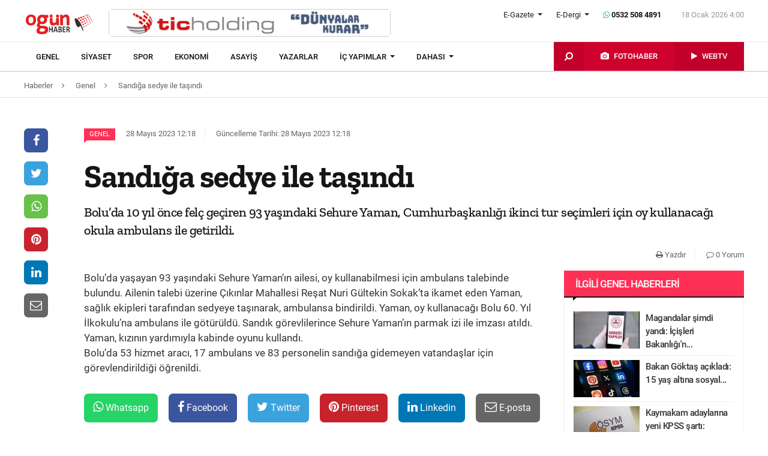

--- FILE ---
content_type: text/html; charset=UTF-8
request_url: https://www.ogunhaber.com/genel/sandiga-sedye-ile-tasindi-1-2460858h.html
body_size: 9301
content:
<!doctype html>
<html lang="tr"  itemId="https://www.ogunhaber.com/genel/sandiga-sedye-ile-tasindi-1-2460858h.html" itemType="http://schema.org/NewsArticle" itemScope="true" xmlns:og="http://opengraphprotocol.org/schema/" >
<head>
    <meta charset="utf-8">
            <meta name="viewport" content="width=device-width, initial-scale=1, shrink-to-fit=no">
        <meta name="csrf-token" content="OwGGo9Q9SCbUshraEbOLvkwgagB9l6Op8sQiXYyb"/>
    <link rel="stylesheet" href="https://assets.ogunhaber.com/css/style.css?v=61801202607">
                                                
    
            <link rel="amphtml" href="https://www.ogunhaber.com/amp/genel/sandiga-sedye-ile-tasindi-1-2460858h.html"/>
    
    <title>Sandığa sedye ile taşındı
</title>
<meta name="csrf-token" content="OwGGo9Q9SCbUshraEbOLvkwgagB9l6Op8sQiXYyb"/>
<meta name="theme-color" content="#e20134"/>
<meta name="msapplication-navbutton-color" content="#e20134">
<meta name="apple-mobile-web-app-status-bar-style" content="#e20134">
<meta name="author" content="OGÜNhaber"/>
<meta property="og:site_name" content="OGÜN Haber - Günün Önemli Gelişmeleri, Son Dakika Haberler"/>
<meta property="og:url" content="https://www.ogunhaber.com/genel/sandiga-sedye-ile-tasindi-1-2460858h.html"/>

<meta property="description" content="Bolu’da 10 yıl önce felç geçiren 93 yaşındaki Sehure Yaman, Cumhurbaşkanlığı ikinci tur seçimleri için oy kullanacağı okula ambulans ile getirildi."/>
<meta property="keywords" content="genel, genel haberler, son dakika haber, güncel haberler, en son haberler, haber oku"/>

<meta property="og:type" content="article"/>
<meta property="og:title" content="Sandığa sedye ile taşındı
"/>
<meta property="og:description" content="Bolu’da 10 yıl önce felç geçiren 93 yaşındaki Sehure Yaman, Cumhurbaşkanlığı ikinci tur seçimleri için oy kullanacağı okula ambulans ile getirildi."/>
<meta property="og:image" content="https://assets.ogunhaber.com/images/no-image-square.png"/>

<meta name="image" itemprop="image" content="https://assets.ogunhaber.com/images/no-image-square.png"/>
    <meta name="thumbnail" itemprop="thumbnailUrl" content="https://assets.ogunhaber.com/images/no-image-square.png"/>

<meta property="twitter:site" content=""/>
<meta property="twitter:creator" content=""/>
<meta property="twitter:card" content="summary"/>
<meta property="twitter:url" content="https://www.ogunhaber.com/genel/sandiga-sedye-ile-tasindi-1-2460858h.html"/>
<meta property="twitter:domain" content="https://www.ogunhaber.com"/>
<meta property="twitter:title" content=" Sandığa sedye ile taşındı
"/>
<meta property="twitter:description" content="Bolu’da 10 yıl önce felç geçiren 93 yaşındaki Sehure Yaman, Cumhurbaşkanlığı ikinci tur seçimleri için oy kullanacağı okula ambulans ile getirildi."/>
<meta property="twitter:image" content="https://assets.ogunhaber.com/images/no-image-square.png"/>
<meta http-equiv="content-language" content="tr-TR"/>
<meta itemprop="inLanguage" content="tr-TR"/>

            <meta name="robots" content="index follow">
    
    <meta property="article:published" itemprop="datePublished" content="2023-05-28T12:18:56+03:00"/>
    <meta property="article:modified" itemprop="dateModified" content="2023-05-28T12:18:58+03:00"/>
    <meta name="genre" itemprop="genre" content="News"/>
    <meta itemprop="isFamilyFriendly" content="True"/>
<meta itemprop="publishingPrinciples" content="https://www.ogunhaber.com/sayfa/hukuka-aykirilik"/>
<meta name="url" itemprop="url" content="https://www.ogunhaber.com/genel/sandiga-sedye-ile-tasindi-1-2460858h.html"/>
<link rel="canonical" href="https://www.ogunhaber.com/genel/sandiga-sedye-ile-tasindi-1-2460858h.html"/>
<link rel='dns-prefetch' href='//fonts.gstatic.com'/>
<link rel="alternate" type="application/rss+xml" href="https://www.ogunhaber.com/rss">
    <link rel="alternate" type="application/rss+xml" href="https://www.ogunhaber.com/rss/sosyalmedya">
        <style type="text/css">
        header .header-nav {
                            background-color: #ffffff;
                                        border-bottom: 2px solid#dedede;
                }
                        body header .header-nav .nav-container .navbar .navbar-menu li > a {
            color: #141414 !important;
        }
                                   body header .header-nav .nav-container .navbar .navbar-menu li > a:hover, .body header .header-nav .nav-container .navbar .navbar-menu li > a:active, body header .navbar .header-nav .nav-container .navbar .navbar-menu li > a:focus {
            color: #313131 !important;
        }
        
                            body header .navbar .media-menu nav ul li.photo-news, body header .navbar .media-menu nav ul li.photo-news {
            background-color: #cf022e !important;
        }
        
                            body header .navbar .media-menu nav ul li.photo-news:active, body header .navbar .media-menu nav ul li.photo-news:focus, body header .navbar .media-menu nav ul li.photo-news:hover, body header .navbar .navbar-right nav ul li.photo-news:active, body header .navbar .navbar-right nav ul li.photo-news:focus, body header .navbar .navbar-right nav ul li.photo-news:hover {
            background-color: #cf022e  !important;
        }
        
                            header .media-menu nav ul li.photo-news a .circle-icon, header .navbar-right nav ul li.photo-news a .circle-icon {
            color: #e20134  !important;
        }
        
                            header .media-menu nav ul li.photo-news a span {
            color: #ffffff  !important;
        }
        
                            header .media-menu nav ul li.television, header .navbar-right nav ul li.television {
            background-color: #c2002a  !important;
        }
        
                    header .media-menu nav ul li.television:active, header .media-menu nav ul li.television:focus, header .media-menu nav ul li.television:hover, header .navbar-right nav ul li.television:active, header .navbar-right nav ul li.television:focus, header .navbar-right nav ul li.television:hover {
                background-color: #c2002a  !important;
            }
        
                            header .media-menu nav ul li.television a span {
            color: #ffffff  !important;
        }
        
                            header .media-menu nav ul li.television a .circle-icon, header .navbar-right nav ul li.television a .circle-icon {
            color: #e20134  !important;
        }
        
                    header .media-menu nav ul li.fast-search, header .media-menu nav ul li.fast-search button.search-btn, header .navbar-right nav ul li.fast-search button.search-btn {
                background-color: #c2002a !important;
            }
        
                    header .media-menu nav ul li.fast-search button.search-btn:hover, header .navbar-right nav ul li.fast-search button.search-btn:hover, header .media-menu nav ul li.fast-search button.search-btn:active, header .navbar-right nav ul li.fast-search button.search-btn:active, header .media-menu nav ul li.fast-search button.search-btn:focus, header .navbar-right nav ul li.fast-search button.search-btn:focus {
                background-color: #e00232  !important;
            }
        
                    header .media-menu nav ul li.fast-search i {
                color: #ffffff;
            }
        
         header .navbar-menu.collapse.show, header .navbar-menu.show {
                            border-top: 1px solid #000000 !important;
                                        background-color: #ffffff;
                    }

                    body header .navbar .navbar-menu.show .navbar-nav li>a {
                color: #141414 !important;
            }
        
                    header .navbar-menu.show .navbar-nav li > a:hover, header .navbar-menu.show .navbar-nav li > a:active, header .navbar-menu.show .navbar-nav li > a:focus {
                color: #313131 !important;
            }
        
                    header .navbar-menu.collapse.show .navbar-nav li, header .navbar-menu.show .navbar-nav li {
                border-bottom: 1px solid #f1f1f1;
            }
        
                    .popular-news ul li .news-order{
                border:3px solid #ff3055;
                border-right:0;
            }
            .widget .widget-title{
                background-color: #ff3055;
                color: #ffffff;
            }
        
    </style>
	<!-- Start Alexa Certify Javascript -->
<script type="text/javascript">
_atrk_opts = { atrk_acct:"o66ci1aoZM00qN", domain:"ogunhaber.com",dynamic: true};
(function() { var as = document.createElement('script'); as.type = 'text/javascript'; as.async = true; as.src = "https://certify-js.alexametrics.com/atrk.js"; var s = document.getElementsByTagName('script')[0];s.parentNode.insertBefore(as, s); })();
</script>
<noscript><img src="https://certify.alexametrics.com/atrk.gif?account=o66ci1aoZM00qN" style="display:none" height="1" width="1" alt="" /></noscript>
<!-- End Alexa Certify Javascript -->  
</head>
<body>
    <header>
    <div class="top-bar">
        <div class="container">
            <div class="section">
                <div class="col">
                    <div class="pull-left">
                        <a class="logo" href="https://www.ogunhaber.com" itemprop="url">
                            <img itemprop="logo" src="https://www.ogunhaber.com/upload/img/2019/07/31/5921d747-c8a1-42c3-9a2d-4202162ead87.png" alt="OGÜN Haber - Günün Önemli Gelişmeleri, Son Dakika Haberler"/>
                        </a>
                    </div>
                                            <div class="h-ads">
                            <picture><img  class="b-lazy" src="[data-uri]" data-src="https://www.ogunhaber.com/upload/img/2020/04/24/a95dbab4-fb13-4c04-8f72-36df8afd3b44.png" alt="TİC Holding Header" /><noscript><img src="https://www.ogunhaber.com/upload/img/2020/04/24/a95dbab4-fb13-4c04-8f72-36df8afd3b44.png" alt="TİC Holding Header" /></noscript><picture>
                        </div>
                                        <div class="pull-right">
                        <div class="head-right">

                            <div class="header-info">
                                <ul>
                                                                            <li class="l-menu dropdown">
                        <span class="dropdown-toggle t-item" id="newspaper-menus" data-toggle="dropdown" aria-haspopup="true" aria-expanded="false">
                            E-Gazete
                        </span>
                                            <div class="dropdown-menu" aria-labelledby="newspaper-menus">
                                                                                                    <a class="dropdown-item" href="https://www.ogunhaber.com/yayin/ogun-gazetesi">Ogün Gazetesi</a>
                                                                                                    <a class="dropdown-item" href="https://www.ogunhaber.com/yayin/guzel-vatan-gazetesi">Güzel Vatan Gazetesi</a>
                                                                                                    <a class="dropdown-item" href="https://www.ogunhaber.com/yayin/enerji-dunyasi-gazetesi">Enerji Dünyası Gazetesi</a>
                                                                                            </div>
                                        </li>
                                                                                                                <li class="l-menu dropdown">
                        <span class="dropdown-toggle t-item" id="magazine-menus" data-toggle="dropdown" aria-haspopup="true" aria-expanded="false">
                            E-Dergi
                        </span>
                                            <div class="dropdown-menu" aria-labelledby="magazine-menus">
                                                                                                    <a class="dropdown-item" href="https://www.ogunhaber.com/yayin/minikkus-dergisi">Minikkuş Dergisi</a>


                                                                                                    <a class="dropdown-item" href="https://www.ogunhaber.com/yayin/seyyah-turizm-dergisi">Seyyah Turizm Dergisi</a>


                                                                                            </div>
                                        </li>
                                                                        <li>
                                        <div class="whatsapp-contact"><a href="#"><i class="fa fa-whatsapp"></i> 0532 508 4891</a></div>
                                    </li>
                                    <li>
                                        <div class="current-time"><span class="currentTime"></span></div>
                                    </li>
                                </ul>
                            </div>
                            <div class="clearfix"></div>
                                                    </div>
                        <nav class="media-buttons">
                            <ul>
                                <li role="menuitem"><a href="https://www.ogunhaber.com/fotohaber" itemprop="url"><i class="fa fa-camera menu-icon"></i></a></li>
                                <li role="menuitem"><a href="https://www.ogunhaber.com/webtv" itemprop="url"><i class="fa fa-play menu-icon"></i></a></li>
                            </ul>
                        </nav>
                        <button class="navbar-toggler" type="button" data-toggle="collapse" data-target="#menu" aria-controls="menu" aria-expanded="false" aria-label="Menü">
                            <span class="navbar-toggler-icon"></span>
                        </button>
                    </div>
                </div>
            </div>
        </div>
    </div>
    <div id="header-nav" class="header-nav">
        <div class="container nav-container">
            <nav id="navbar" class="navbar">
                <div class="navbar-menu" id="menu" itemscope itemtype="https://www.schema.org/SiteNavigationElement">
                    <ul class="navbar-nav">
                        <li class="fixed-logo">
                            <a href="https://www.ogunhaber.com" itemprop="url">
                                <img itemprop="logo" src="https://assets.ogunhaber.com/images/fixed-logo.png" alt="OGÜN Haber - Günün Önemli Gelişmeleri, Son Dakika Haberler"/>
                            </a>
                        </li>
                                                                                    <li role="menuitem"><a itemprop="url" href="https://www.ogunhaber.com/genel"><span itemprop="name">Genel</span></a></li>
                                                            <li role="menuitem"><a itemprop="url" href="https://www.ogunhaber.com/siyaset"><span itemprop="name">Siyaset</span></a></li>
                                                            <li role="menuitem"><a itemprop="url" href="https://www.ogunhaber.com/spor"><span itemprop="name">Spor</span></a></li>
                                                            <li role="menuitem"><a itemprop="url" href="https://www.ogunhaber.com/ekonomi"><span itemprop="name">Ekonomi</span></a></li>
                                                            <li role="menuitem"><a itemprop="url" href="https://www.ogunhaber.com/asayis"><span itemprop="name">Asayiş</span></a></li>
                                                    
                        <li role="menuitem"><a itemprop="url" href="https://www.ogunhaber.com/yazarlar"><span itemprop="name">Yazarlar</span></a></li>
                                                    <li role="menuitem" class="dropdown">
                                <a class="dropdown-toggle" href="#" id="specialMenus" role="button" data-toggle="dropdown" aria-haspopup="true" aria-expanded="false">
                                    İÇ YAPIMLAR
                                </a>
                                <div class="dropdown-menu" aria-labelledby="specialMenus">
                                    <div class="dropdown-wrapper">
                                                                                    <a class="dropdown-item" href="https://www.ogunhaber.com/roportaj" itemprop="url"><span itemprop="name">Röportaj</span></a>
                                                                                    <a class="dropdown-item" href="https://www.ogunhaber.com/webtv/gun-ozetleri" itemprop="url"><span itemprop="name">Gün Özetleri</span></a>
                                                                                    <a class="dropdown-item" href="https://www.ogunhaber.com/webtv/video-roportaj" itemprop="url"><span itemprop="name">Video Röportaj</span></a>
                                                                                    <a class="dropdown-item" href="https://www.ogunhaber.com/webtv/beyaz-tuval" itemprop="url"><span itemprop="name">Beyaz Tuval</span></a>
                                                                                    <a class="dropdown-item" href="https://www.ogunhaber.com/webtv/mutlu-eden-haberler" itemprop="url"><span itemprop="name">Mutlu Eden Haberler</span></a>
                                                                                    <a class="dropdown-item" href="https://www.ogunhaber.com/webtv/1-kelime-1-hikaye" itemprop="url"><span itemprop="name">1 Kelime 1 Hikaye</span></a>
                                                                                
                                        
                                        
                                        
                                        
                                        
                                        
                                        
                                        
                                        
                                    </div>
                                </div>
                            </li>
                                                                            <li role="menuitem" class="dropdown">
                                <a class="dropdown-toggle" href="#" id="otherMenus" role="button" data-toggle="dropdown" aria-haspopup="true" aria-expanded="false">
                                    DAHASI
                                </a>
                                <div class="dropdown-menu" aria-labelledby="otherMenus">
                                    <div class="dropdown-wrapper">
                                                                                    <a class="dropdown-item" href="https://www.ogunhaber.com/magazin" itemprop="url"><span itemprop="name">Magazin</span></a>
                                                                                    <a class="dropdown-item" href="https://www.ogunhaber.com/dunya" itemprop="url"><span itemprop="name">Dünya</span></a>
                                                                                    <a class="dropdown-item" href="https://www.ogunhaber.com/kultur-sanat" itemprop="url"><span itemprop="name">Kültür-Sanat</span></a>
                                                                                    <a class="dropdown-item" href="https://www.ogunhaber.com/egitim" itemprop="url"><span itemprop="name">Eğitim</span></a>
                                                                                    <a class="dropdown-item" href="https://www.ogunhaber.com/saglik" itemprop="url"><span itemprop="name">Sağlık</span></a>
                                                                                    <a class="dropdown-item" href="https://www.ogunhaber.com/yasam" itemprop="url"><span itemprop="name">Yaşam</span></a>
                                                                                    <a class="dropdown-item" href="https://www.ogunhaber.com/otomobil" itemprop="url"><span itemprop="name">Otomobil</span></a>
                                                                                    <a class="dropdown-item" href="https://www.ogunhaber.com/seyyah" itemprop="url"><span itemprop="name">Seyyah</span></a>
                                                                                    <a class="dropdown-item" href="https://www.ogunhaber.com/enerji" itemprop="url"><span itemprop="name">Enerji</span></a>
                                                                                    <a class="dropdown-item" href="https://www.ogunhaber.com/koronavirus" itemprop="url"><span itemprop="name">Koronavirüs</span></a>
                                                                                    <a class="dropdown-item" href="https://www.ogunhaber.com/moda" itemprop="url"><span itemprop="name">Moda</span></a>
                                                                                    <a class="dropdown-item" href="https://www.ogunhaber.com/yerel" itemprop="url"><span itemprop="name">Yerel</span></a>
                                                                                    <a class="dropdown-item" href="https://www.ogunhaber.com/medya" itemprop="url"><span itemprop="name">Medya</span></a>
                                                                                    <a class="dropdown-item" href="https://www.ogunhaber.com/teknoloji" itemprop="url"><span itemprop="name">Teknoloji</span></a>
                                                                                    <a class="dropdown-item" href="https://www.ogunhaber.com/nasil-yapilir" itemprop="url"><span itemprop="name">Nasıl Yapılır ?</span></a>
                                                                            </div>
                                </div>
                            </li>
                                                                            <li class="lm-menu dropdown">
                                <a class="dropdown-toggle" href="#" id="newspaperPublications" role="button" data-toggle="dropdown" aria-haspopup="true" aria-expanded="false">
                                    E-Gazete
                                </a>
                                <div class="dropdown-menu" aria-labelledby="newspaperPublications">
                                    <div class="dropdown-wrapper">
                                                                                    <a class="dropdown-item" href="https://www.ogunhaber.com/yayin/ogun-gazetesi">Ogün Gazetesi</a>
                                                                                    <a class="dropdown-item" href="https://www.ogunhaber.com/yayin/guzel-vatan-gazetesi">Güzel Vatan Gazetesi</a>
                                                                                    <a class="dropdown-item" href="https://www.ogunhaber.com/yayin/enerji-dunyasi-gazetesi">Enerji Dünyası Gazetesi</a>
                                                                            </div>
                                </div>
                            </li>
                                                                            <li class="lm-menu dropdown">
                                <a class="dropdown-toggle" href="#" id="magazinePublications" role="button" data-toggle="dropdown" aria-haspopup="true" aria-expanded="false">
                                    E-Dergi
                                </a>
                                <div class="dropdown-menu" aria-labelledby="magazinePublications">
                                    <div class="dropdown-wrapper">
                                                                                    <a class="dropdown-item" href="https://www.ogunhaber.com/yayin/minikkus-dergisi">Minikkuş Dergisi</a>
                                                                                    <a class="dropdown-item" href="https://www.ogunhaber.com/yayin/seyyah-turizm-dergisi">Seyyah Turizm Dergisi</a>
                                                                            </div>
                                </div>
                            </li>
                                            </ul>
                    <div class="media-menu">
                        <nav itemscope itemtype="https://www.schema.org/SiteNavigationElement">
                            <ul>
                                <li role="menuitem" class="fast-search">
                                    <button class="search-btn"><i class="fa fa-search fa-rotate-90"></i></button>
                                </li>
                                <li role="menuitem" class="photo-news"><a href="https://www.ogunhaber.com/fotohaber" itemprop="url"><i class="fa fa-camera menu-icon"></i> <span itemprop="name">FOTOHABER</span></a></li>
                                <li role="menuitem" class="television"><a href="https://www.ogunhaber.com/webtv" itemprop="url"><i class="fa fa-play menu-icon"></i> <span itemprop="name">WEBTV</span></a></li>
                            </ul>
                        </nav>
                    </div>
                </div>
            </nav>
        </div>
        <div class="search-plugin d-none">
    <div class="container">
        <form method="GET" id="search-form" action="https://www.ogunhaber.com/arama">

            <div class="search-bar">
                <input class="form-control" type="search" name="q" id="search-input" placeholder="Ara">
                <button type="button" class="search-close-btn"><i class="fa fa-times-thin"></i></button>
            </div>
            <button type="submit" id="search-btn" tabindex="-1" class="search-submit-btn"></button>

        </form>
    </div>
</div>
    </div>
</header>
<div class="clearfix"></div>


     
    <div class="breadcrumbs">
    <ol class="breadcrumb" vocab="https://schema.org/" typeof="BreadcrumbList">
        <li property="itemListElement" typeof="ListItem">
            <a href="https://www.ogunhaber.com" property="item" typeof="WebPage">
                <span property="name">Haberler</span>
            </a>
            <span class="d-none" property="position">1</span>
        </li>
                    <li property="itemListElement" typeof="ListItem">
                <a href="https://www.ogunhaber.com/genel" property="item" typeof="WebPage">
                    <span property="name">Genel</span>
                </a>
                <span class="d-none" property="position">2</span>
            </li>
                            <li property="itemListElement" typeof="ListItem">
                <a href="https://www.ogunhaber.com/genel/sandiga-sedye-ile-tasindi-1-2460858h.html" property="item" typeof="WebPage">
                    <span property="name">Sandığa sedye ile taşındı
</span>
                </a>
                <span class="d-none" property="position">3</span>
            </li>
            </ol>
</div>
<div class="clearfix"></div>    <div class="posts-details">
        <main id="wrapper" class="post-container" data-id="2460858">
            <div class="left-right-ads">
                                            </div>
                        <div class="article-row">
            <div class="article-head">
                <div class="fixed-share">
    <div class="fixed-social">
        <ul class="news-share">
            <li class="facebook"><a class="ssk ssk-facebook" href="javascript:void(0);"><i class="fa fa-facebook"></i></a></li>
            <li class="twitter"><a class="ssk ssk-twitter" href="javascript:void(0);"><i class="fa fa-twitter"></i></a></li>
            <li class="whatsapp"><a class="ssk ssk-whatsapp" href="javascript:void(0);"><i class="fa fa-whatsapp"></i></a></li>
            <li class="pinterest"><a class="ssk ssk-pinterest" href="javascript:void(0);"><i class="fa fa-pinterest"></i></a></li>
            <li class="linkedin"><a class="ssk ssk-linkedin" href="javascript:void(0);"><i class="fa fa-linkedin"></i></a></li>
            <li class="email"><a class="ssk ssk-email" href="javascript:void(0);"><i class="fa fa-envelope-o"></i></a></li>
        </ul>
    </div>
</div>
                <div class="article-header">
                    <div class="article-property">
                        <ul>
                            <li>
                                                                    <a href="https://www.ogunhaber.com/genel" class="category-term" itemprop="articleSection">Genel</a>
                                                                <time itemprop="datePublished" datetime="2023-05-28T12:18:56+03:00">28 Mayıs 2023 12:18</time>
                            </li>
                            <li class="news-updated-time">
                                <time itemprop="dateModified" datetime="2023-05-28T12:18:58+03:00">Güncelleme Tarihi: 28 Mayıs 2023 12:18</time>
                            </li>
                                                    </ul>
                    </div>
                    <h1 itemProp="headline">Sandığa sedye ile taşındı
</h1>
                    <div class="summary" itemprop="description">
                                                    Bolu’da 10 yıl önce felç geçiren 93 yaşındaki Sehure Yaman, Cumhurbaşkanlığı ikinci tur seçimleri için oy kullanacağı okula ambulans ile getirildi.
                                            </div>
                    <div class="by-author" itemProp="organization" itemscope="" itemType="http://schema.org/Organization" itemID="https://www.ogunhaber.com">
                        <a href="https://www.ogunhaber.com" itemprop="url">
                            <span itemprop="name">OGÜNhaber</span>
                        </a>
                    </div>
                    <div class="inline-properties">
                        <a itemprop="mainEntityOfPage" href="https://www.ogunhaber.com/genel/sandiga-sedye-ile-tasindi-1-2460858h.html"><span itemprop="name">Sandığa sedye ile taşındı
</span></a>
                    </div>
                    <div class="article-property-box">
                        <div class="news-stats">
                            <ul>
                                <li><a href="javascript:window.print()"><i class="fa fa-print"></i> Yazdır</a></li>
                                <li><a href="#comments"><i class="fa fa-comment-o"></i> 0 Yorum</a></li>
                            </ul>
                        </div>
                    </div>
                </div>
            </div>
            <div class="article-section">
                <div class="article-container">
                    <article class="article">
                                                                        <div class="article-content" itemProp="articleBody">
                            
                            Bolu’da yaşayan 93 yaşındaki Sehure Yaman’ın ailesi, oy kullanabilmesi için ambulans talebinde bulundu. Ailenin talebi üzerine Çıkınlar Mahallesi Reşat Nuri Gültekin Sokak’ta ikamet eden Yaman, sağlık ekipleri tarafından sedyeye taşınarak, ambulansa bindirildi. Yaman, oy kullanacağı Bolu 60. Yıl İlkokulu’na ambulans ile götürüldü. Sandık görevlilerince Sehure Yaman’ın parmak izi ile imzası atıldı. Yaman, kızının yardımıyla kabinde oyunu kullandı.<br/>Bolu’da 53 hizmet aracı, 17 ambulans ve 83 personelin sandığa gidemeyen vatandaşlar için görevlendirildiği öğrenildi.
                        </div>
                        <div class="clearfix"></div>
                        <footer>

                                <ul class="share-post">
                                    <li class="whatsapp"><a class="ssk ssk-whatsapp" href="javascript:;"><i class="fa fa-whatsapp"></i> Whatsapp</a></li>
                                    <li class="facebook"><a class="ssk ssk-facebook" href="javascript:;"><i class="fa fa-facebook"></i> Facebook</a></li>
                                    <li class="twitter"><a class="ssk ssk-twitter" href="javascript:void(0);"><i class="fa fa-twitter"></i> Twitter</a></li>
                                    <li class="pinterest"><a class="ssk ssk-pinterest" href="javascript:void(0);"><i class="fa fa-pinterest"></i> Pinterest</a></li>
                                    <li class="linkedin"><a class="ssk ssk-linkedin" href="javascript:void(0);"><i class="fa fa-linkedin"></i> Linkedin</a></li>
                                    <li class="mail"><a class="ssk ssk-email" href="javascript:void(0);"><i class="fa fa-envelope-o"></i> E-posta</a></li>
                                </ul>

                        </footer>
                    </article>
                                        
                </div>
                <div class="article-sidebar">
                    <aside class="widget">
        <h2 class="widget-title">İlgili Genel Haberleri</h2>
        <ul class="top-news">
            <li class="media">
    <a href="https://www.ogunhaber.com/genel/magandalar-simdi-yandi-icisleri-bakanligindan-geregi-yapildi-uygulamasi-geliyor-2997179h.html">
        <picture>
<img class="b-lazy "  data src="https://assets.ogunhaber.com/images/lazy.gif" data-src="https://www.ogunhaber.com/upload/img/2026/01/13/adb4670c-ed72-46b9-b0d9-7e5d02efe891-related-post-1.jpg"  alt="Magandalar şimdi yandı: İçişleri Bakanlığı&#039;ndan &#039;Gereği Yapıldı&#039; uygulaması geliyor" wıdth="" height="" />
</picture>

            <noscript>
                <picture>
                    
                    <img  src="https://www.ogunhaber.com/upload/img/2026/01/13/adb4670c-ed72-46b9-b0d9-7e5d02efe891-related-post-1.jpg" alt="Magandalar şimdi yandı: İçişleri Bakanlığı&#039;ndan &#039;Gereği Yapıldı&#039; uygulaması geliyor" />
                </picture>
            </noscript>
    </a>
    <a href="https://www.ogunhaber.com/genel/magandalar-simdi-yandi-icisleri-bakanligindan-geregi-yapildi-uygulamasi-geliyor-2997179h.html">Magandalar şimdi yandı: İçişleri Bakanlığı'n...</a>
</li><li class="media">
    <a href="https://www.ogunhaber.com/genel/bakan-goktas-acikladi-15-yas-altina-sosyal-medya-yasagi-geliyor-tarih-verildi-2996932h.html">
        <picture>
<img class="b-lazy "  data src="https://assets.ogunhaber.com/images/lazy.gif" data-src="https://www.ogunhaber.com/upload/img/2026/01/06/40c9561c-d412-46f1-8762-a373a34222d3-related-post-1.jpg"  alt="Bakan Göktaş açıkladı: 15 yaş altına sosyal medya yasağı geliyor, tarih verildi" wıdth="" height="" />
</picture>

            <noscript>
                <picture>
                    
                    <img  src="https://www.ogunhaber.com/upload/img/2026/01/06/40c9561c-d412-46f1-8762-a373a34222d3-related-post-1.jpg" alt="Bakan Göktaş açıkladı: 15 yaş altına sosyal medya yasağı geliyor, tarih verildi" />
                </picture>
            </noscript>
    </a>
    <a href="https://www.ogunhaber.com/genel/bakan-goktas-acikladi-15-yas-altina-sosyal-medya-yasagi-geliyor-tarih-verildi-2996932h.html">Bakan Göktaş açıkladı: 15 yaş altına sosyal...</a>
</li><li class="media">
    <a href="https://www.ogunhaber.com/genel/kaymakam-adaylarina-yeni-kpss-sarti-yonetmelik-degisti-2997258h.html">
        <picture>
<img class="b-lazy "  data src="https://assets.ogunhaber.com/images/lazy.gif" data-src="https://www.ogunhaber.com/upload/img/2026/01/15/5fc0e33d-9c43-4d59-9a08-90b6f70a9704-related-post-1.jpeg"  alt="Kaymakam adaylarına yeni KPSS şartı: Yönetmelik değişti" wıdth="" height="" />
</picture>

            <noscript>
                <picture>
                    
                    <img  src="https://www.ogunhaber.com/upload/img/2026/01/15/5fc0e33d-9c43-4d59-9a08-90b6f70a9704-related-post-1.jpeg" alt="Kaymakam adaylarına yeni KPSS şartı: Yönetmelik değişti" />
                </picture>
            </noscript>
    </a>
    <a href="https://www.ogunhaber.com/genel/kaymakam-adaylarina-yeni-kpss-sarti-yonetmelik-degisti-2997258h.html">Kaymakam adaylarına yeni KPSS şartı: Yönetme...</a>
</li><li class="media">
    <a href="https://www.ogunhaber.com/genel/disisleri-bakani-fidan-halepte-paralel-yapi-ortadan-kalkacak-2997054h.html">
        <picture>
<img class="b-lazy "  data src="https://assets.ogunhaber.com/images/lazy.gif" data-src="https://www.ogunhaber.com/upload/img/2026/01/10/cea810ae-13bd-4f43-b207-ab83ebbb952a-related-post-1.png"  alt="Dışişleri Bakanı Fidan: Halep&#039;te paralel yapı ortadan kalkacak" wıdth="" height="" />
</picture>

            <noscript>
                <picture>
                    
                    <img  src="https://www.ogunhaber.com/upload/img/2026/01/10/cea810ae-13bd-4f43-b207-ab83ebbb952a-related-post-1.png" alt="Dışişleri Bakanı Fidan: Halep&#039;te paralel yapı ortadan kalkacak" />
                </picture>
            </noscript>
    </a>
    <a href="https://www.ogunhaber.com/genel/disisleri-bakani-fidan-halepte-paralel-yapi-ortadan-kalkacak-2997054h.html">Dışişleri Bakanı Fidan: Halep'te paralel yap...</a>
</li><li class="media">
    <a href="https://www.ogunhaber.com/genel/nadir-toprak-elementlerine-yonelik-artan-talep-turkiye-yi-nasil-etkiler-2997232h.html">
        <picture>
<img class="b-lazy "  data src="https://assets.ogunhaber.com/images/lazy.gif" data-src="https://www.ogunhaber.com/upload/img/2026/01/14/c4592bab-890d-42ec-b10e-2e12ca95dbf1-related-post-1.png"  alt="Nadir toprak elementlerine yönelik artan talep Türkiye’yi nasıl etkiler?" wıdth="" height="" />
</picture>

            <noscript>
                <picture>
                    
                    <img  src="https://www.ogunhaber.com/upload/img/2026/01/14/c4592bab-890d-42ec-b10e-2e12ca95dbf1-related-post-1.png" alt="Nadir toprak elementlerine yönelik artan talep Türkiye’yi nasıl etkiler?" />
                </picture>
            </noscript>
    </a>
    <a href="https://www.ogunhaber.com/genel/nadir-toprak-elementlerine-yonelik-artan-talep-turkiye-yi-nasil-etkiler-2997232h.html">Nadir toprak elementlerine yönelik artan tal...</a>
</li>        </ul>
    </aside>
                                    </div>
            </div>
        </div>
                        </main>
        <div class="related-news">
        <div class="container">
            <div class="section">
                <div class="part-24">
                    <h2 class="line-title">Bu Haberler İlginizi Çekebilir</h2>
                </div>
                <div class="news-categories">
                                            <article class="news-first-group">
                            <header>
                                <a href="https://www.ogunhaber.com/genel/bakan-goktas-acikladi-15-yas-altina-sosyal-medya-yasagi-geliyor-tarih-verildi-2996932h.html">
                                    <picture>
<source media="(max-width: 321px)" data-srcset="https://www.ogunhaber.com/upload/img/2026/01/06/40c9561c-d412-46f1-8762-a373a34222d3-related-posts-6.jpg">
<source media="(max-width: 376px)" data-srcset="https://www.ogunhaber.com/upload/img/2026/01/06/40c9561c-d412-46f1-8762-a373a34222d3-related-posts-5.jpg">
<source media="(max-width: 426px)" data-srcset="https://www.ogunhaber.com/upload/img/2026/01/06/40c9561c-d412-46f1-8762-a373a34222d3-related-posts-4.jpg">
<source media="(max-width: 769px)" data-srcset="https://www.ogunhaber.com/upload/img/2026/01/06/40c9561c-d412-46f1-8762-a373a34222d3-related-posts-3.jpg">
<source media="(max-width: 1025px)" data-srcset="https://www.ogunhaber.com/upload/img/2026/01/06/40c9561c-d412-46f1-8762-a373a34222d3-related-posts-2.jpg">
<img class="b-lazy "  data src="https://assets.ogunhaber.com/images/lazy.gif" data-src="https://www.ogunhaber.com/upload/img/2026/01/06/40c9561c-d412-46f1-8762-a373a34222d3-related-posts-1.jpg"  alt="Bakan Göktaş açıkladı: 15 yaş altına sosyal medya yasağı geliyor, tarih verildi" wıdth="308" height="156" />
</picture>

            <noscript>
                <picture>
                    <source media="(max-width: 321px)" srcset="https://www.ogunhaber.com/upload/img/2026/01/06/40c9561c-d412-46f1-8762-a373a34222d3-related-posts-6.jpg">
<source media="(max-width: 376px)" srcset="https://www.ogunhaber.com/upload/img/2026/01/06/40c9561c-d412-46f1-8762-a373a34222d3-related-posts-5.jpg">
<source media="(max-width: 426px)" srcset="https://www.ogunhaber.com/upload/img/2026/01/06/40c9561c-d412-46f1-8762-a373a34222d3-related-posts-4.jpg">
<source media="(max-width: 769px)" srcset="https://www.ogunhaber.com/upload/img/2026/01/06/40c9561c-d412-46f1-8762-a373a34222d3-related-posts-3.jpg">
<source media="(max-width: 1025px)" srcset="https://www.ogunhaber.com/upload/img/2026/01/06/40c9561c-d412-46f1-8762-a373a34222d3-related-posts-2.jpg">

                    <img  src="https://www.ogunhaber.com/upload/img/2026/01/06/40c9561c-d412-46f1-8762-a373a34222d3-related-posts-1.jpg" alt="Bakan Göktaş açıkladı: 15 yaş altına sosyal medya yasağı geliyor, tarih verildi" />
                </picture>
            </noscript>
                                </a>
                                                                    <div class="category-canonical">
                                        <a href="https://www.ogunhaber.com/genel">Genel</a>
                                    </div>
                                                            </header>
                            <section>
                                <a href="https://www.ogunhaber.com/genel/bakan-goktas-acikladi-15-yas-altina-sosyal-medya-yasagi-geliyor-tarih-verildi-2996932h.html" class="news-link">Bakan Göktaş açıkladı: 15 yaş altına sosyal medya yasağı geliyor, tarih verildi</a>
                            </section>
                        </article>
                                            <article class="news-first-group">
                            <header>
                                <a href="https://www.ogunhaber.com/genel/iran-ve-suriye-aciklamasi-msb-iran-sinirinda-kitlesel-goc-tespit-edilmedi-talep-gelirse-suriyeye-destek-veririz-2997265h.html">
                                    <picture>
<source media="(max-width: 321px)" data-srcset="https://www.ogunhaber.com/upload/img/2026/01/15/4560f452-b5fc-4bcd-a582-ee0358363359-related-posts-6.jpg">
<source media="(max-width: 376px)" data-srcset="https://www.ogunhaber.com/upload/img/2026/01/15/4560f452-b5fc-4bcd-a582-ee0358363359-related-posts-5.jpg">
<source media="(max-width: 426px)" data-srcset="https://www.ogunhaber.com/upload/img/2026/01/15/4560f452-b5fc-4bcd-a582-ee0358363359-related-posts-4.jpg">
<source media="(max-width: 769px)" data-srcset="https://www.ogunhaber.com/upload/img/2026/01/15/4560f452-b5fc-4bcd-a582-ee0358363359-related-posts-3.jpg">
<source media="(max-width: 1025px)" data-srcset="https://www.ogunhaber.com/upload/img/2026/01/15/4560f452-b5fc-4bcd-a582-ee0358363359-related-posts-2.jpg">
<img class="b-lazy "  data src="https://assets.ogunhaber.com/images/lazy.gif" data-src="https://www.ogunhaber.com/upload/img/2026/01/15/4560f452-b5fc-4bcd-a582-ee0358363359-related-posts-1.jpg"  alt="İran ve Suriye açıklaması... MSB: İran sınırında kitlesel göç tespit edilmedi, talep gelirse Suriye&#039;ye destek veririz" wıdth="308" height="156" />
</picture>

            <noscript>
                <picture>
                    <source media="(max-width: 321px)" srcset="https://www.ogunhaber.com/upload/img/2026/01/15/4560f452-b5fc-4bcd-a582-ee0358363359-related-posts-6.jpg">
<source media="(max-width: 376px)" srcset="https://www.ogunhaber.com/upload/img/2026/01/15/4560f452-b5fc-4bcd-a582-ee0358363359-related-posts-5.jpg">
<source media="(max-width: 426px)" srcset="https://www.ogunhaber.com/upload/img/2026/01/15/4560f452-b5fc-4bcd-a582-ee0358363359-related-posts-4.jpg">
<source media="(max-width: 769px)" srcset="https://www.ogunhaber.com/upload/img/2026/01/15/4560f452-b5fc-4bcd-a582-ee0358363359-related-posts-3.jpg">
<source media="(max-width: 1025px)" srcset="https://www.ogunhaber.com/upload/img/2026/01/15/4560f452-b5fc-4bcd-a582-ee0358363359-related-posts-2.jpg">

                    <img  src="https://www.ogunhaber.com/upload/img/2026/01/15/4560f452-b5fc-4bcd-a582-ee0358363359-related-posts-1.jpg" alt="İran ve Suriye açıklaması... MSB: İran sınırında kitlesel göç tespit edilmedi, talep gelirse Suriye&#039;ye destek veririz" />
                </picture>
            </noscript>
                                </a>
                                                                    <div class="category-canonical">
                                        <a href="https://www.ogunhaber.com/genel">Genel</a>
                                    </div>
                                                            </header>
                            <section>
                                <a href="https://www.ogunhaber.com/genel/iran-ve-suriye-aciklamasi-msb-iran-sinirinda-kitlesel-goc-tespit-edilmedi-talep-gelirse-suriyeye-destek-veririz-2997265h.html" class="news-link">İran ve Suriye açıklaması... MSB: İran sınırında kitlesel göç tespit edilmedi, talep gelirse Suriye'ye destek veririz</a>
                            </section>
                        </article>
                                            <article class="news-first-group">
                            <header>
                                <a href="https://www.ogunhaber.com/genel/trabzonda-denize-havalimani-yapilacak-2997220h.html">
                                    <picture>
<source media="(max-width: 321px)" data-srcset="https://www.ogunhaber.com/upload/img/2026/01/14/faf30645-4f80-48ab-8869-916b2afe1066-related-posts-6.png">
<source media="(max-width: 376px)" data-srcset="https://www.ogunhaber.com/upload/img/2026/01/14/faf30645-4f80-48ab-8869-916b2afe1066-related-posts-5.png">
<source media="(max-width: 426px)" data-srcset="https://www.ogunhaber.com/upload/img/2026/01/14/faf30645-4f80-48ab-8869-916b2afe1066-related-posts-4.png">
<source media="(max-width: 769px)" data-srcset="https://www.ogunhaber.com/upload/img/2026/01/14/faf30645-4f80-48ab-8869-916b2afe1066-related-posts-3.png">
<source media="(max-width: 1025px)" data-srcset="https://www.ogunhaber.com/upload/img/2026/01/14/faf30645-4f80-48ab-8869-916b2afe1066-related-posts-2.png">
<img class="b-lazy "  data src="https://assets.ogunhaber.com/images/lazy.gif" data-src="https://www.ogunhaber.com/upload/img/2026/01/14/faf30645-4f80-48ab-8869-916b2afe1066-related-posts-1.png"  alt="Trabzon&#039;da denize havalimanı yapılacak" wıdth="308" height="156" />
</picture>

            <noscript>
                <picture>
                    <source media="(max-width: 321px)" srcset="https://www.ogunhaber.com/upload/img/2026/01/14/faf30645-4f80-48ab-8869-916b2afe1066-related-posts-6.png">
<source media="(max-width: 376px)" srcset="https://www.ogunhaber.com/upload/img/2026/01/14/faf30645-4f80-48ab-8869-916b2afe1066-related-posts-5.png">
<source media="(max-width: 426px)" srcset="https://www.ogunhaber.com/upload/img/2026/01/14/faf30645-4f80-48ab-8869-916b2afe1066-related-posts-4.png">
<source media="(max-width: 769px)" srcset="https://www.ogunhaber.com/upload/img/2026/01/14/faf30645-4f80-48ab-8869-916b2afe1066-related-posts-3.png">
<source media="(max-width: 1025px)" srcset="https://www.ogunhaber.com/upload/img/2026/01/14/faf30645-4f80-48ab-8869-916b2afe1066-related-posts-2.png">

                    <img  src="https://www.ogunhaber.com/upload/img/2026/01/14/faf30645-4f80-48ab-8869-916b2afe1066-related-posts-1.png" alt="Trabzon&#039;da denize havalimanı yapılacak" />
                </picture>
            </noscript>
                                </a>
                                                                    <div class="category-canonical">
                                        <a href="https://ogunhaber.com/genel">Genel</a>
                                    </div>
                                                            </header>
                            <section>
                                <a href="https://www.ogunhaber.com/genel/trabzonda-denize-havalimani-yapilacak-2997220h.html" class="news-link">Trabzon'da denize havalimanı yapılacak</a>
                            </section>
                        </article>
                                            <article class="news-first-group">
                            <header>
                                <a href="https://www.ogunhaber.com/genel/turkiye-de-pvc-zemin-kaplama-pazari-hizla-buyuyor-2997002h.html">
                                    <picture>
<source media="(max-width: 321px)" data-srcset="https://www.ogunhaber.com/upload/img/2026/01/08/3b8b1e84-f295-4f12-aa7e-62b5a91031df-related-posts-6.jpeg">
<source media="(max-width: 376px)" data-srcset="https://www.ogunhaber.com/upload/img/2026/01/08/3b8b1e84-f295-4f12-aa7e-62b5a91031df-related-posts-5.jpeg">
<source media="(max-width: 426px)" data-srcset="https://www.ogunhaber.com/upload/img/2026/01/08/3b8b1e84-f295-4f12-aa7e-62b5a91031df-related-posts-4.jpeg">
<source media="(max-width: 769px)" data-srcset="https://www.ogunhaber.com/upload/img/2026/01/08/3b8b1e84-f295-4f12-aa7e-62b5a91031df-related-posts-3.jpeg">
<source media="(max-width: 1025px)" data-srcset="https://www.ogunhaber.com/upload/img/2026/01/08/3b8b1e84-f295-4f12-aa7e-62b5a91031df-related-posts-2.jpeg">
<img class="b-lazy "  data src="https://assets.ogunhaber.com/images/lazy.gif" data-src="https://www.ogunhaber.com/upload/img/2026/01/08/3b8b1e84-f295-4f12-aa7e-62b5a91031df-related-posts-1.jpeg"  alt="Türkiye’de PVC zemin kaplama pazarı hızla büyüyor" wıdth="308" height="156" />
</picture>

            <noscript>
                <picture>
                    <source media="(max-width: 321px)" srcset="https://www.ogunhaber.com/upload/img/2026/01/08/3b8b1e84-f295-4f12-aa7e-62b5a91031df-related-posts-6.jpeg">
<source media="(max-width: 376px)" srcset="https://www.ogunhaber.com/upload/img/2026/01/08/3b8b1e84-f295-4f12-aa7e-62b5a91031df-related-posts-5.jpeg">
<source media="(max-width: 426px)" srcset="https://www.ogunhaber.com/upload/img/2026/01/08/3b8b1e84-f295-4f12-aa7e-62b5a91031df-related-posts-4.jpeg">
<source media="(max-width: 769px)" srcset="https://www.ogunhaber.com/upload/img/2026/01/08/3b8b1e84-f295-4f12-aa7e-62b5a91031df-related-posts-3.jpeg">
<source media="(max-width: 1025px)" srcset="https://www.ogunhaber.com/upload/img/2026/01/08/3b8b1e84-f295-4f12-aa7e-62b5a91031df-related-posts-2.jpeg">

                    <img  src="https://www.ogunhaber.com/upload/img/2026/01/08/3b8b1e84-f295-4f12-aa7e-62b5a91031df-related-posts-1.jpeg" alt="Türkiye’de PVC zemin kaplama pazarı hızla büyüyor" />
                </picture>
            </noscript>
                                </a>
                                                                    <div class="category-canonical">
                                        <a href="https://www.ogunhaber.com/genel">Genel</a>
                                    </div>
                                                            </header>
                            <section>
                                <a href="https://www.ogunhaber.com/genel/turkiye-de-pvc-zemin-kaplama-pazari-hizla-buyuyor-2997002h.html" class="news-link">Türkiye’de PVC zemin kaplama pazarı hızla büyüyor</a>
                            </section>
                        </article>
                                    </div>
                            </div>
        </div>
    </div>
    </div>
    <footer id="footer">
    <div class="container">
        <div class="section">
            <div class="footer-property">
                <a href="https://www.ogunhaber.com">
                    <img src="https://assets.ogunhaber.com/images/f-logo.png" alt="OGÜN Haber - Günün Önemli Gelişmeleri, Son Dakika Haberler">
                </a>
                <div class="feed">
                    <a href="#" class="btn btn-add"><i class="icon-add"></i> Haberi sitene ekle</a>
                    <a href="https://www.ogunhaber.com/rss" class="btn btn-rss"><i class="fa fa-rss"></i></a>
                </div>
            </div>
            <div class="footer-menu">
                <strong class="f-title">Popüler Konular</strong>
                <div class="section" itemscope itemtype="https://www.schema.org/SiteNavigationElement">
                                                                        <div class="part">
                                                                    <ul>
                                                                                    <li role="menuitem"><a href="https://www.ogunhaber.com/genel" itemprop="url"><span itemprop="name">Genel</span></a></li>
                                                                                    <li role="menuitem"><a href="https://www.ogunhaber.com/siyaset" itemprop="url"><span itemprop="name">Siyaset</span></a></li>
                                                                                    <li role="menuitem"><a href="https://www.ogunhaber.com/spor" itemprop="url"><span itemprop="name">Spor</span></a></li>
                                                                                    <li role="menuitem"><a href="https://www.ogunhaber.com/ekonomi" itemprop="url"><span itemprop="name">Ekonomi</span></a></li>
                                                                            </ul>
                                                            </div>
                                                    <div class="part">
                                                                    <ul>
                                                                                    <li role="menuitem"><a href="https://www.ogunhaber.com/asayis" itemprop="url"><span itemprop="name">Asayiş</span></a></li>
                                                                                    <li role="menuitem"><a href="https://www.ogunhaber.com/magazin" itemprop="url"><span itemprop="name">Magazin</span></a></li>
                                                                                    <li role="menuitem"><a href="https://www.ogunhaber.com/dunya" itemprop="url"><span itemprop="name">Dünya</span></a></li>
                                                                                    <li role="menuitem"><a href="https://www.ogunhaber.com/kultur-sanat" itemprop="url"><span itemprop="name">Kültür-Sanat</span></a></li>
                                                                            </ul>
                                                            </div>
                                                    <div class="part">
                                                                    <ul>
                                                                                    <li role="menuitem"><a href="https://www.ogunhaber.com/egitim" itemprop="url"><span itemprop="name">Eğitim</span></a></li>
                                                                                    <li role="menuitem"><a href="https://www.ogunhaber.com/saglik" itemprop="url"><span itemprop="name">Sağlık</span></a></li>
                                                                                    <li role="menuitem"><a href="https://www.ogunhaber.com/yasam" itemprop="url"><span itemprop="name">Yaşam</span></a></li>
                                                                                    <li role="menuitem"><a href="https://www.ogunhaber.com/otomobil" itemprop="url"><span itemprop="name">Otomobil</span></a></li>
                                                                            </ul>
                                                            </div>
                                                    <div class="part">
                                                                    <ul>
                                                                                    <li role="menuitem"><a href="https://www.ogunhaber.com/seyyah" itemprop="url"><span itemprop="name">Seyyah</span></a></li>
                                                                                    <li role="menuitem"><a href="https://www.ogunhaber.com/enerji" itemprop="url"><span itemprop="name">Enerji</span></a></li>
                                                                                    <li role="menuitem"><a href="https://www.ogunhaber.com/koronavirus" itemprop="url"><span itemprop="name">Koronavirüs</span></a></li>
                                                                                    <li role="menuitem"><a href="https://www.ogunhaber.com/moda" itemprop="url"><span itemprop="name">Moda</span></a></li>
                                                                            </ul>
                                                            </div>
                                                    <div class="part">
                                                                    <ul>
                                                                                    <li role="menuitem"><a href="https://www.ogunhaber.com/yerel" itemprop="url"><span itemprop="name">Yerel</span></a></li>
                                                                                    <li role="menuitem"><a href="https://www.ogunhaber.com/medya" itemprop="url"><span itemprop="name">Medya</span></a></li>
                                                                                    <li role="menuitem"><a href="https://www.ogunhaber.com/teknoloji" itemprop="url"><span itemprop="name">Teknoloji</span></a></li>
                                                                                    <li role="menuitem"><a href="https://www.ogunhaber.com/nasil-yapilir" itemprop="url"><span itemprop="name">Nasıl Yapılır ?</span></a></li>
                                                                            </ul>
                                                            </div>
                                                            </div>
            </div>
            <div class="footer-social">
                                    <div class="mobile-app">
                                                    <a href="#"><img src="https://assets.ogunhaber.com/images/ios.jpg" alt="Apple"></a>
                                                                            <a href="#"><img src="https://assets.ogunhaber.com/images/android.jpg" alt="Android"></a>
                                            </div>
                                <div class="social-media">
                    <ul class="social-links">
                                                    <li><a href="https://www.facebook.com/ogunhaber" target="_blank"><i class="fa fa-facebook"></i></a></li>
                                                                            <li><a href="https://twitter.com/OGUNhaber"><i class="fa fa-twitter"></i></a></li>
                                                                            <li><a href="https://www.instagram.com/ogunhaber/"><i class="fa fa-instagram"></i></a></li>
                                                                            <li><a href="#"><i class="fa fa-youtube-play"></i></a></li>
                                            </ul>
                </div>
            </div>
        </div>
    </div>
    <div class="footer-bottom">
        <div class="container">
            <div class="part-24">
                <div class="f-links">
                    <ul itemscope itemtype="https://www.schema.org/SiteNavigationElement">
                        <li role="menuitem"><a href="https://www.ogunhaber.com" itemprop="url"><span itemprop="name">Ana sayfa</span></a></li>
                        <li role="menuitem"><a href="https://www.ogunhaber.com/sayfa/kunye" itemprop="url"><span itemprop="name">Künye</span></a></li>
                        <li role="menuitem"><a href="https://www.ogunhaber.com/sayfa/hukuka-aykirilik" itemprop="url"><span itemprop="name">Hukuka Aykırılık</span></a></li>
                        <li role="menuitem"><a target="_blank" href="https://abone.ogunhaber.com" itemprop="url"><span itemprop="name">Abonelik</span></a></li>
                        <li role="menuitem"><a href="https://www.ogunhaber.com/iletisim" itemprop="url"><span itemprop="name">İletişim</span></a></li>
                    </ul>
                    <div class="copyright">
                        Tüm hakları saklıdır © 2006 - <span itemProp="copyrightYear">2026</span>
                        <span itemProp="publisher copyrightHolder provider sourceOrganization" itemscope=""
                              itemType="https://schema.org/NewsMediaOrganization"
                              itemID="https://www.ogunhaber.com">
                                <meta itemProp="diversityPolicy" content="https://www.ogunhaber.com/"/>
                                <meta itemProp="ethicsPolicy" content="https://www.ogunhaber.com"/>
                                <meta itemProp="url" content="https://www.ogunhaber.com"/>
                        <meta itemProp="foundingDate" content="05-09-07"/>
                        <span itemProp="logo" itemscope="" itemType="https://schema.org/ImageObject">
                            <meta itemProp="url" content="https://assets.ogunhaber.com/images/logo.png"/>
                        <span itemProp="name">OGÜN Haber - Günün Önemli Gelişmeleri, Son Dakika Haberler</span>
                                                        <meta itemProp="sameAs" content="https://www.facebook.com/ogunhaber"/>
                                                                                        <meta itemProp="sameAs" content="https://twitter.com/OGUNhaber"/>
                                                                                        <meta itemProp="sameAs" content="#"/>
                                                                                        <meta itemProp="sameAs" content="https://www.instagram.com/ogunhaber/"/>
                                                                                        <meta itemProp="sameAs" content="#"/>
                                                    </span>
                        </span>. Kaynak gösterilmeden kısmen veya tamamen kullanılamaz.
                    </div>
                </div>



            </div>
        </div>
    </div>
    <div class="desktopVersion ">
        <a href="https://www.ogunhaber.com?isDesktop=1">Web Görünümüne Geç</a>
    </div>
</footer>


<script src="https://www.gstatic.com/firebasejs/5.2.0/firebase-app.js"></script>
<script src="https://www.gstatic.com/firebasejs/5.2.0/firebase-messaging.js"></script>
<script type="text/javascript">
    var FcmConfig = {
        apiKey: "AIzaSyARFHJNdxQHhNr8puCgIIamNCdoHX6cSrQ",
        messagingSenderId: "934310238234",
        vapidKey: "BMia_0Jbiq6xdrFoyJV3x_KHm6nwbK8LxkoachOMQ0YP9G_PjviZxmqq0KBs6DUuxtG5FezJG25vHvDSVJL3c2M",
        ckey: "ogunfcm"
    };
</script>
<script src="https://assets.ogunhaber.com/js/app.js"></script>
<!-- Global site tag (gtag.js) - Google Analytics -->
<script async src="https://www.googletagmanager.com/gtag/js?id=UA-154979778-9"></script>
<script>
  window.dataLayer = window.dataLayer || [];
  function gtag(){dataLayer.push(arguments);}
  gtag('js', new Date());

  gtag('config', 'UA-154979778-9');
</script>


<!-- Yandex.Metrika counter -->
<script type="text/javascript" >
   (function(m,e,t,r,i,k,a){m[i]=m[i]||function(){(m[i].a=m[i].a||[]).push(arguments)};
   m[i].l=1*new Date();k=e.createElement(t),a=e.getElementsByTagName(t)[0],k.async=1,k.src=r,a.parentNode.insertBefore(k,a)})
   (window, document, "script", "https://mc.yandex.ru/metrika/tag.js", "ym");

   ym(34238210, "init", {
        clickmap:true,
        trackLinks:true,
        accurateTrackBounce:true,
        webvisor:true
   });
</script>
<noscript><div><img src="https://mc.yandex.ru/watch/34238210" style="position:absolute; left:-9999px;" alt="" /></div></noscript>
<!-- /Yandex.Metrika counter -->
<div style="display:none"> 
<a href="https://www.duabahcesi.net/" title="islami sohbet">islami sohbet</a>
</div>
<strong><span style="overflow: auto; position: absolute; height: 0pt; width: 0pt;">
<a href="https://www.sohbest.org" title="dini chat">dini chat</a>
</span></pre></strong>
<strong><span style="overflow: auto; position: absolute; height: 0pt; width: 0pt;">
<a href="https://www.sohbetc.net" title="sohbet odaları">sohbet odaları</a>
</span></pre></strong>


</body>
</html>
